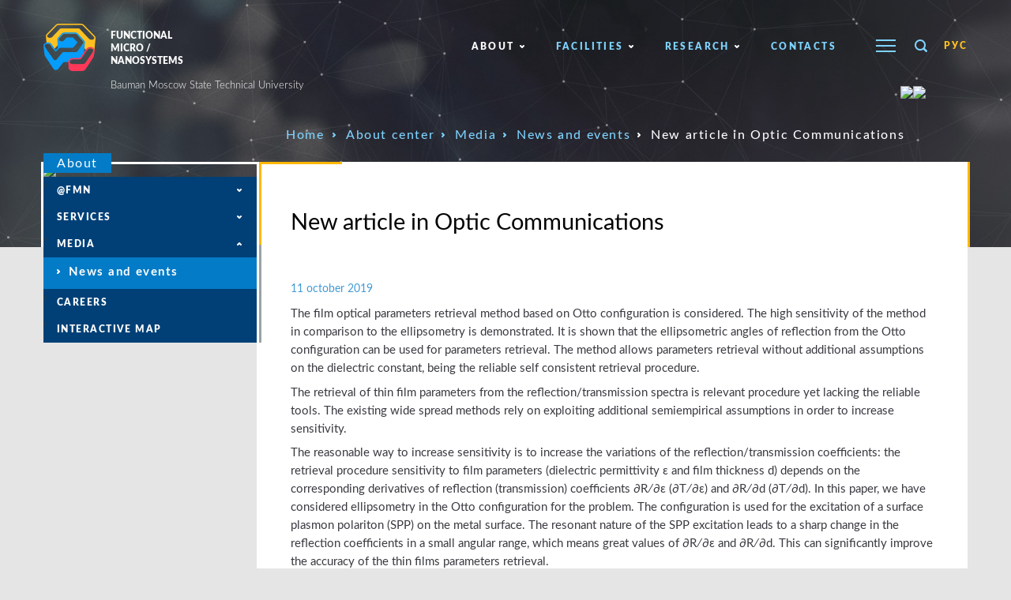

--- FILE ---
content_type: text/html; charset=UTF-8
request_url: http://backend.fmn.bmstu.ru/en/about/media/news_and_events/detail_novaya-statya-v-optics-communications/
body_size: 7382
content:
<!DOCTYPE html>
<!--[if lt IE 8]> <html class="ie ie7 lte9 lte8 lte7" lang="en"> <![endif]-->
<!--[if IE 8]> <html class="ie ie8 lte9 lte8" lang="en"> <![endif]-->
<!--[if IE 9]> <html class="ie ie9 lte9" lang="en"> <![endif]-->
<!--[if gt IE 9]> <html lang="en"> <![endif]-->
<!--[if !IE]><!--> <html lang="en"> <!--<![endif]-->
<head>

	<title>New article in Optic Communications </title>
	<meta name="viewport" content="width=1280" />
	<meta charset="utf-8" />

	<link rel="apple-touch-icon" sizes="57x57" href="/favicons/apple-touch-icon-57x57.png">
	<link rel="apple-touch-icon" sizes="60x60" href="/favicons/apple-touch-icon-60x60.png">
	<link rel="apple-touch-icon" sizes="72x72" href="/favicons/apple-touch-icon-72x72.png">
	<link rel="apple-touch-icon" sizes="76x76" href="/favicons/apple-touch-icon-76x76.png">
	<link rel="apple-touch-icon" sizes="114x114" href="/favicons/apple-touch-icon-114x114.png">
	<link rel="apple-touch-icon" sizes="120x120" href="/favicons/apple-touch-icon-120x120.png">
	<link rel="apple-touch-icon" sizes="144x144" href="/favicons/apple-touch-icon-144x144.png">
	<link rel="apple-touch-icon" sizes="152x152" href="/favicons/apple-touch-icon-152x152.png">
	<link rel="apple-touch-icon" sizes="180x180" href="/favicons/apple-touch-icon-180x180.png">
	<link rel="icon" type="image/png" href="/favicons/favicon-32x32.png" sizes="32x32">
	<link rel="icon" type="image/png" href="/favicons/android-chrome-192x192.png" sizes="192x192">
	<link rel="icon" type="image/png" href="/favicons/favicon-96x96.png" sizes="96x96">
	<link rel="icon" type="image/png" href="/favicons/favicon-16x16.png" sizes="16x16">
	<link rel="manifest" href="/favicons/manifest.json">
	<link rel="shortcut icon" href="/favicons/favicon.ico">
	<meta name="msapplication-TileColor" content="#2d89ef">
	<meta name="msapplication-TileImage" content="/favicons/mstile-144x144.png">
	<meta name="msapplication-config" content="/favicons/browserconfig.xml">
	<meta name="theme-color" content="#ffffff">

	<meta property="og:image" content="http://backend.fmn.bmstu.ru:80/upload/iblock/1d1/the-retrieval-of-a-thin-silver-film-dielectric-constant.jpg" /><meta property="og:title" content="New article in Optic Communications " /><meta property="og:description" content="“The retrieval of a thin silver film dielectric constant by resonant approach”. " /><meta property="og:type" content="website" /><meta property="og:url" content="http://backend.fmn.bmstu.ru:80/en/about/media/news_and_events/detail_novaya-statya-v-optics-communications/" />
	<meta http-equiv="Content-Type" content="text/html; charset=UTF-8" />
<meta name="robots" content="index, follow" />
<link href="/bitrix/js/main/core/css/core.css?14962205973962" type="text/css"  rel="stylesheet" />
<link href="/bitrix/panel/main/popup.css?149622060422839" type="text/css"  data-template-style="true"  rel="stylesheet" />
<link href="/local/templates/fmn/styles.css?166922031311750" type="text/css"  data-template-style="true"  rel="stylesheet" />
<link href="/local/templates/fmn/template_styles.css?1656341291112362" type="text/css"  data-template-style="true"  rel="stylesheet" />
<script type="text/javascript">if(!window.BX)window.BX={message:function(mess){if(typeof mess=='object') for(var i in mess) BX.message[i]=mess[i]; return true;}};</script>
<script type="text/javascript">(window.BX||top.BX).message({'JS_CORE_LOADING':'Loading...','JS_CORE_WINDOW_CLOSE':'Close','JS_CORE_WINDOW_EXPAND':'Expand','JS_CORE_WINDOW_NARROW':'Restore','JS_CORE_WINDOW_SAVE':'Save','JS_CORE_WINDOW_CANCEL':'Cancel','JS_CORE_H':'h','JS_CORE_M':'m','JS_CORE_S':'s','JS_CORE_NO_DATA':'- No data -','JSADM_AI_HIDE_EXTRA':'Hide extra items','JSADM_AI_ALL_NOTIF':'All notifications','JSADM_AUTH_REQ':'Authentication is required!','JS_CORE_WINDOW_AUTH':'Log In','JS_CORE_IMAGE_FULL':'Full size'});</script>
<script type="text/javascript">(window.BX||top.BX).message({'LANGUAGE_ID':'en','FORMAT_DATE':'DD.MM.YYYY','FORMAT_DATETIME':'DD.MM.YYYY HH:MI:SS','COOKIE_PREFIX':'BITRIX_SM','SERVER_TZ_OFFSET':'10800','SITE_ID':'s1','USER_ID':'','SERVER_TIME':'1769063888','USER_TZ_OFFSET':'0','USER_TZ_AUTO':'Y','bitrix_sessid':'b4ca123b0ee03f85f28286ff2df1b92d'});</script>


<script type="text/javascript" src="/bitrix/js/main/core/core.js?1496220597101741"></script>
<script type="text/javascript" src="/bitrix/js/main/core/core_db.js?149622059710954"></script>
<script type="text/javascript" src="/bitrix/js/main/core/core_ajax.js?149622059735430"></script>
<script type="text/javascript" src="/bitrix/js/main/json/json2.min.js?14962205963467"></script>
<script type="text/javascript" src="/bitrix/js/main/core/core_ls.js?149622059710330"></script>
<script type="text/javascript" src="/bitrix/js/main/core/core_fx.js?149622059616537"></script>
<script type="text/javascript" src="/bitrix/js/main/core/core_frame_cache.js?149622059714187"></script>
<script type="text/javascript" src="/bitrix/js/main/session.js?14962205963641"></script>
<script type="text/javascript" src="/bitrix/js/main/core/core_window.js?149622059796525"></script>
<!--[if lt IE 9]><script src="http://html5shiv.googlecode.com/svn/trunk/html5.js"></script><![endif]-->

	<!--[if IE]>
		<link rel="stylesheet" type="text/css" href="/local/templates/fmn/css/styles-ie.css"/>
	<![endif]-->



<script type="text/javascript" src="/local/templates/fmn/js/lib/jquery-1.10.1.min.js?153865723093063"></script>
<script type="text/javascript" src="/local/templates/fmn/js/lib/plugins.js?1538657230118014"></script>
<script type="text/javascript" src="/local/templates/fmn/js/lib/jquery.easydropdown.js?153865722912626"></script>
<script type="text/javascript" src="/local/templates/fmn/js/lib/jquery.maskedinput.min.js?15386572294274"></script>
<script type="text/javascript" src="/local/templates/fmn/js/lib/jquery.panzoom.js?153865722936916"></script>
<script type="text/javascript" src="/local/templates/fmn/js/lib/jcarousellite.min.js?15386572307690"></script>
<script type="text/javascript" src="/local/templates/fmn/js/lib/jquery.nouislider.min.js?153865723011729"></script>
<script type="text/javascript" src="/local/templates/fmn/js/common.js?153865722935402"></script>
<script type="text/javascript">
bxSession.Expand(1440, 'b4ca123b0ee03f85f28286ff2df1b92d', false, '85cd30c7ecb6bf11de99bf3ea5e027b3');
</script>





<!-- Yandex.Metrika counter --> <script type="text/javascript" > (function (d, w, c) { (w[c] = w[c] || []).push(function() { try { w.yaCounter46329108 = new Ya.Metrika({ id:46329108, clickmap:true, trackLinks:true, accurateTrackBounce:true, webvisor:true }); } catch(e) { } }); var n = d.getElementsByTagName("script")[0], s = d.createElement("script"), f = function () { n.parentNode.insertBefore(s, n); }; s.type = "text/javascript"; s.async = true; s.src = "https://mc.yandex.ru/metrika/watch.js"; if (w.opera == "[object Opera]") { d.addEventListener("DOMContentLoaded", f, false); } else { f(); } })(document, window, "yandex_metrika_callbacks"); </script> <noscript><div><img src="https://mc.yandex.ru/watch/46329108" style="position:absolute; left:-9999px;" alt="" /></div></noscript> <!-- /Yandex.Metrika counter -->



</head>

<body class="">
		<div class="main_page_wrapper">

					<div class="background_holder">
				<img src="/local/templates/fmn/i/top_bg_inner.jpg" alt=""/>
			</div>
		
		<header class="header lightblue" id="header">
			<div class="wrapper">
									<a href="/en/" class="logo">
						<img src="/local/templates/fmn/i/logo_sign.png" alt=""/>
						FUNCTIONAL <br/>MICRO / <br/>NANOSYSTEMS <br/>
						<span class="mgtu">Bauman Moscow State Technical University</span>
					</a>
								<div class="controls">
					<div class="menu_link has_submenu">
						<div class="submenu">
							<div class="submenu_container js_nicescroll">
								

<ul class="level2">
	
	<li class="level2 ">
		<a href="/en/careers/">Careers</a>
		
	
	
	<li class="level2 ">
		<a href="/en/for_staff/">For FMN staff</a>
		
	


</ul>
							</div>
						</div>
					</div>
					<div class="search_link js_show_popup_content" data-popup="search_popup"></div>
											<a href="/about/media/news_and_events/detail_novaya-statya-v-optics-communications/" class="lang">РУС</a>
					<br /> 
<a href="https://vk.com/fmnlab/" target="_blank"> <img src="/upload/medialibrary/911/vk.png" style="margin-left: 40px; width:43px;"> </a>
     
<a href="https://t.me/fmnlab/" target="_blank"> <img src="/upload/medialibrary/35e/4_1.png" style="width:43px;"> </a>



				</div>
				

<ul class="menu">
	
				<li class="level1 has_submenu  active">
				<a href="/en/about/">About</a>
									<div class="submenu">
						<div class="submenu_container js_nicescroll">
										<ul class="level2">

	
	
	
				<li class="level2  ">
				<a href="/en/about/fmn/">@FMN</a>
										<ul class="level3">

	
	
	
	
						<li class="level3 ">
					<a href="/en/about/fmn/mission/">Misson</a>
				</li>
				
	
	
	
	
						<li class="level3 ">
					<a href="/en/about/fmn/history/">History</a>
				</li>
				
	
	
	
	
						<li class="level3 ">
					<a href="/en/about/fmn/profile/">Profile departments</a>
				</li>
				
	
	
	
	
						<li class="level3 ">
					<a href="/en/about/fmn/partners/">Partners</a>
				</li>
				
	
	
			</ul></li>	
				<li class="level2  ">
				<a href="/en/about/services/">Services</a>
										<ul class="level3">

	
	
	
	
						<li class="level3 ">
					<a href="/en/about/services/vypolnenie-nir-i-okr/">Выполнение НИР и ОКР</a>
				</li>
				
	
	
	
	
						<li class="level3 ">
					<a href="/en/about/services/services-nots-fmns/">Услуги НОЦ ФМНС</a>
				</li>
				
	
	
	
	
						<li class="level3 ">
					<a href="/en/about/services/obrazovanie-i-povyshenie-kvalifikatsii/">Образование и повышение квалификации</a>
				</li>
				
	
	
			</ul></li>	
				<li class="level2   active">
				<a href="/en/about/media/">Media</a>
										<ul class="level3">

	
	
	
	
						<li class="level3  active">
					<a href="/en/about/media/news_and_events/">News and events</a>
				</li>
				
	
	
			</ul></li>	
	
						<li class="level2 ">
					<a href="/en/careers/">Careers</a>
				</li>
				
	
	
	
	
						<li class="level2 ">
					<a href="/en/about/map/">Interactive map</a>
				</li>
				
	
	
			</ul></li>	
				<li class="level1 has_submenu ">
				<a href="/en/technology/">Facilities</a>
									<div class="submenu">
						<div class="submenu_container js_nicescroll">
										<ul class="level2">

	
	
	
				<li class="level2  ">
				<a href="/en/technology/equipment/">Research Capabilities</a>
										<ul class="level3">

	
	
	
	
						<li class="level3 ">
					<a href="/en/technology/equipment/lithography/">Lithography</a>
				</li>
				
	
	
	
	
						<li class="level3 ">
					<a href="/en/technology/equipment/dry-etching/">Dry etching</a>
				</li>
				
	
	
	
	
						<li class="level3 ">
					<a href="/en/technology/equipment/vacuum-deposition/">Vacuum deposition</a>
				</li>
				
	
	
	
	
						<li class="level3 ">
					<a href="/en/technology/equipment/liquid-treatment/">Liquid treatment</a>
				</li>
				
	
	
	
	
						<li class="level3 ">
					<a href="/en/technology/equipment/metrology/">Metrology</a>
				</li>
				
	
	
	
	
						<li class="level3 ">
					<a href="/en/technology/equipment/thermal-processes/">Thermal processes</a>
				</li>
				
	
	
	
	
						<li class="level3 ">
					<a href="/en/technology/equipment/sample-preparation/">Sample preparation and assembly</a>
				</li>
				
	
	
			</ul></li>	
				<li class="level2  ">
				<a href="/en/technology/infrastructure/">Infrastructure</a>
										<ul class="level3">

	
	
	
	
						<li class="level3 ">
					<a href="/en/technology/infrastructure/vozdukhopodgotovka/">Air preparation </a>
				</li>
				
	
	
	
	
						<li class="level3 ">
					<a href="/en/technology/infrastructure/vibrozashchita/">Vibrodefence precision equipment</a>
				</li>
				
	
	
	
	
						<li class="level3 ">
					<a href="/en/technology/infrastructure/special-gases/">Special Gases</a>
				</li>
				
	
	
	
	
						<li class="level3 ">
					<a href="/en/technology/infrastructure/ultrachistaya-voda/">Ultrapure water</a>
				</li>
				
	
	
			</ul></li>	
	
						<li class="level2 ">
					<a href="/en/technology/cad/">CAD</a>
				</li>
				
	
	
			</ul></li>	
				<li class="level1 has_submenu ">
				<a href="/en/research/">Research</a>
									<div class="submenu">
						<div class="submenu_container js_nicescroll">
										<ul class="level2">

	
	
	
				<li class="level2  ">
				<a href="/en/research/directions/">Research</a>
										<ul class="level3">

	
	
	
	
						<li class="level3 ">
					<a href="/en/research/directions/Nanophotonics/">Nanophotonics and optics</a>
				</li>
				
	
	
	
	
				
	
	
	
	
						<li class="level3 ">
					<a href="/en/research/directions/Bionanotechnology/">Bionanotechnology</a>
				</li>
				
	
	
	
	
						<li class="level3 ">
					<a href="/en/research/directions/mems/">MEMS/NEMS/MOEMS</a>
				</li>
				
	
	
	
	
						<li class="level3 ">
					<a href="/en/research/directions/Energy/">Alternative energy</a>
				</li>
				
	
	
			</ul></li>	
				<li class="level2  ">
				<a href="/en/research/results/">Results</a>
										<ul class="level3">

	
	
	
	
						<li class="level3 ">
					<a href="/en/research/results/projects/">Main projects</a>
				</li>
				
	
	
	
	
						<li class="level3 ">
					<a href="/en/research/results/publications/">Publications</a>
				</li>
				
	
	
			</ul></li></ul></li>	
	
						<li class="level1 ">
					<a href="/en/contacts/">Contacts</a>
				</li>
				
	
	


</ul>
			</div>
		</header>
		<div class="search_popup popup" id="search_popup">
			<a href="javascript:void(0);" class="close"></a>

			<form action="/en/search/index.php" class="search_form js_form_check_required">
	<input type="text" name="q" value="" placeholder="Sitesearch" class="js_form_required" />
	<input name="s" type="submit" value="Search" />
</form>		</div>
		<div class="popup_shadow"></div>

		<div class="wrapper main_wrapper">


							<ul class="breadcrumbs lightblue"><li><a href="/en/">Home</a> </li><li><a href="/en/about/" title="About center">About center</a></li> <li><a href="/en/about/media/" title="Media">Media</a></li> <li><a href="/en/about/media/news_and_events/" title="News and events">News and events</a></li> <li class="active">New article in Optic Communications </li> </ul>			
							<div class="content_block yellow ">
											<div class="left_menu">
	<div class="img_holder  ">
		<img src="/upload/medialibrary/40c/about_fmn.jpg" alt="About"/>		<div class="title">About</div>
	</div>

	<ul class="menu_items js_left_menu_init">
		
			<li class="menu_item ">
			<a href="/en/about/fmn/" class="link" id1="0">@FMN</a>
							<a class="show_submenu" href="javascript:void(0);"></a>
				<ul class="submenu" >
				
	
	
			<li class="submenu_item ">
			<a href="/en/about/fmn/mission/" class="link" id1="0">Misson</a>
				
	
	
			<li class="submenu_item ">
			<a href="/en/about/fmn/history/" class="link" id1="1">History</a>
				
	
	
			<li class="submenu_item ">
			<a href="/en/about/fmn/profile/" class="link" id1="2">Profile departments</a>
				
	
	
			<li class="submenu_item ">
			<a href="/en/about/fmn/partners/" class="link" id1="3">Partners</a>
				
	
			</ul></li>	
			<li class="menu_item ">
			<a href="/en/about/services/" class="link" id1="1">Services</a>
							<a class="show_submenu" href="javascript:void(0);"></a>
				<ul class="submenu" >
				
	
	
			<li class="submenu_item ">
			<a href="/en/about/services/vypolnenie-nir-i-okr/" class="link" id1="0">Выполнение НИР и ОКР</a>
				
	
	
			<li class="submenu_item ">
			<a href="/en/about/services/services-nots-fmns/" class="link" id1="1">Услуги НОЦ ФМНС</a>
				
	
	
			<li class="submenu_item ">
			<a href="/en/about/services/obrazovanie-i-povyshenie-kvalifikatsii/" class="link" id1="2">Образование и повышение квалификации</a>
				
	
			</ul></li>	
			<li class="menu_item  active">
			<a href="/en/about/media/" class="link" id1="2">Media</a>
							<a class="show_submenu" href="javascript:void(0);"></a>
				<ul class="submenu" style="display: block;">
				
	
	
			<li class="submenu_item  active">
			<a href="/en/about/media/news_and_events/" class="link" id1="0">News and events</a>
				
	
			</ul></li>	
			<li class="menu_item ">
			<a href="/en/careers/" class="link" id1="3">Careers</a>
				
	
	
			<li class="menu_item ">
			<a href="/en/about/map/" class="link" id1="4">Interactive map</a>
				
	

			</ul></li>	
	</ul>
</div>
																<div class="content">
																					<h1 class="h1 lines_holder">New article in Optic Communications </h1>
																
<div class="news__page">
		<div class="news__date">11 october 2019 </div>
	<div class="news__text">
		
<p>The film optical parameters retrieval method based on Otto configuration is considered. The high sensitivity of the method in comparison to the ellipsometry is demonstrated. It is shown that the ellipsometric angles of reflection from the Otto configuration can be used for parameters retrieval. The method allows parameters retrieval without additional assumptions on the dielectric constant, being the reliable self consistent retrieval procedure.</p>
 
<p>The retrieval of thin film parameters from the reflection/transmission spectra is relevant procedure yet lacking the reliable tools. The existing wide spread methods rely on exploiting additional semiempirical assumptions in order to increase sensitivity.</p>
 
<p>The reasonable way to increase sensitivity is to increase the variations of the reflection/transmission coefficients: the retrieval procedure sensitivity to film parameters (dielectric permittivity &epsilon; and film thickness d) depends on the corresponding derivatives of reflection (transmission) coefficients &part;R∕∂ε (∂T∕∂ε) and ∂R∕∂d (∂T∕∂d). In this paper, we have considered ellipsometry in the Otto configuration for the problem. The configuration is used for the excitation of a surface plasmon polariton (SPP) on the metal surface. The resonant nature of the SPP excitation leads to a sharp change in the reflection coefficients in a small angular range, which means great values of ∂R∕∂ε and ∂R∕∂d. This can significantly improve the accuracy of the thin films parameters retrieval.</p>
 
<p>Contrary to widely used ellipsometry method, the usage of the Otto configuration makes possible to unambiguously determine the thickness and complex dielectric constant of the thin film. The ellipsometric angles &Psi; and &Delta; as well as the reflection coefficient experience sharp variations with respect to film parameters changes. The high sensitivity of Ψ and Δ allows one to get rid of additional assumptions about the dielectric constant (using a specific dielectric dispersion model, Kramers&ndash;Kronig relation). Thus, the ellipsometry reliability can be significantly improved by utilizing the Otto configuration. The fact grants us with a promising technique of thin film parameters retrieval.</p>
 
<p>R.S. Puzko, A.I. Ivanov, E.S. Lotkov, I.A. Rodionov, I.A. Ryzhikov, A.V. Baryshev, A.M. Merzlikin </p>
 
<p><span style="font-style: normal; font-variant-ligatures: normal; font-variant-caps: normal; font-weight: 700; font-size: 15px; font-family: Lato, Arial, Tahoma, sans-serif;">Optics Communications 456, </span><span style="font-style: normal; font-variant-ligatures: normal; font-variant-caps: normal; font-weight: 700; font-size: 15px; font-family: Lato, Arial, Tahoma, sans-serif;">124636, </span><span style="font-style: normal; font-variant-ligatures: normal; font-variant-caps: normal; font-weight: 700; font-size: 15px; font-family: Lato, Arial, Tahoma, sans-serif;">2020 (ImF </span><span style="font-style: normal; font-variant-ligatures: normal; font-variant-caps: normal; font-weight: 400; font-size: 15px; font-family: Lato, Arial, Tahoma, sans-serif;"><span style="font-weight: 700;"><font color="#ee1d24">2.125</font>)</span></span></p>
 
<p class="MsoNormal" style="margin-bottom: 6pt; line-height: normal;"> </p>
 
<p><a href="https://www.sciencedirect.com/science/article/pii/S0030401819308600?via%3Dihub" >https://www.sciencedirect.com/science/article/pii/S0030401819308600?via%3Dihub</a></p>
 
<div style="font-style: normal; font-variant-ligatures: normal; font-variant-caps: normal; font-weight: 400; font-size: 15px; font-family: Lato, Arial, Tahoma, sans-serif; text-align: center;"><img id="bxid_441562" src="http://fmn.bmstu.ru/upload/medialibrary/73f/the-retrieval-of-a-thin-silver-film-dielectric-constant.jpg" title="The retrieval of a thin silver film dielectric constant.jpg" border="0" alt="The retrieval of a thin silver film dielectric constant.jpg" width="1000" height="596"  /></div>
 
<div> 
  <br />
 </div>
 	</div>
	
</div>									
					</div>
				</div>

				
																						<section class="white_section blue">
					<a href="/en/about/media/news_and_events/" class="white_section_heading">All news</a>
				<div class="eventsfmn js_align_all_lines_subelements" data-elements=".title,.date,.text_holder">
							<article class="item" id="bx_3218110189_991">
					<a href="/en/about/media/news_and_events/detail_pervyy-poshel-zaklyuchen-kontrakt-na-postavku-kriostata-subkelvinovykh-temperatur-yurta-razrabotki-b/" class="item_link">
						<div class="img_holder">
							<img src="/upload/resize_cache/iblock/dcd/360_0_2/img_4016-_low.jpg" alt=""/>
							                                                        						</div>
                                                						<div class="title_fmn">The first contract for the delivery of the YURTA sub-Kelvin cryostat developed by Bauman Design has been signed</div>
					</a>
											
						<div class="text_holder_fmn">
							 The first customer is one of Russia’s leading corporations  <!-- <div align="right"> <a href="/en/about/media/news_and_events/detail_pervyy-poshel-zaklyuchen-kontrakt-na-postavku-kriostata-subkelvinovykh-temperatur-yurta-razrabotki-b/" class="link link_with_hexagon"></a> </div> -->
						</div>
									</article>
							</article>
							<article class="item" id="bx_3218110189_989">
					<a href="/en/about/media/news_and_events/detail_komanda-nots-fmn-prinyala-uchastie-v-asia-communications-and-photonics-conference-2025-/" class="item_link">
						<div class="img_holder">
							<img src="/upload/resize_cache/iblock/2b6/360_0_2/cover.jpg" alt=""/>
							                                                        						</div>
                                                						<div class="title_fmn">FMN Lab participated in the ACP 2025 forum.</div>
					</a>
											
						<div class="text_holder_fmn">
							 ACP 2025 is Asia's largest forum dedicated to research in photonics and optics  <!-- <div align="right"> <a href="/en/about/media/news_and_events/detail_komanda-nots-fmn-prinyala-uchastie-v-asia-communications-and-photonics-conference-2025-/" class="link link_with_hexagon"></a> </div> -->
						</div>
									</article>
							</article>
							<article class="item" id="bx_3218110189_988">
					<a href="/en/about/media/news_and_events/detail_laureatami-nobelevskoy-premii-po-fizike-2025-goda-stali-dzhon-klark-mishel-devore-i-dzhon-martinis-z/" class="item_link">
						<div class="img_holder">
							<img src="/upload/resize_cache/iblock/aed/360_0_2/590.png" alt=""/>
							                                                        						</div>
                                                						<div class="title_fmn">Нобелевская премия по физике 2025 года присуждена за достижения в квантовой механике</div>
					</a>
											
						<div class="text_holder_fmn">
							 Комментарий Ильи Родионова о важнейшем событии для сверхпроводниковых квантовых вычислений   <!-- <div align="right"> <a href="/en/about/media/news_and_events/detail_laureatami-nobelevskoy-premii-po-fizike-2025-goda-stali-dzhon-klark-mishel-devore-i-dzhon-martinis-z/" class="link link_with_hexagon"></a> </div> -->
						</div>
									</article>
							</article>
					</div>
			</section>
							
			<div class="to_top_btn js_scroll_to_this js_scroll_to_top"></div>
		</div>

		<footer class="footer" id="footer">
			<div class="wrapper">
				<div class="footer_table">
					<div class="footer_tr">
						<div class="footer_td copyright">
							<div class="logo">
								FUNCTIONAL <br/>MICRO / <br/>NANOSYSTEMS							</div>
							&copy; 2020 FMN Laboratory 
<div>All rights reserved</div>
							<div class="contacts">
								Phone: +7 (499) 263-6531 
<br />
E-mail: <a href="mailto:info@example.com" >fmn@bmstu.ru</a>							</div>
						</div>
						<div class="footer_td">
							

<ul class="menu">
	
	<li class="  ">
		<a href="/en/careers/">Careers</a>
		
	
	
	<li class="  ">
		<a href="/en/for_staff/">For FMN staff</a>
		
	
	
	<li class="  ">
		<a href="/en/contacts/#feedback_form">Feedback</a>
		
	
	
	<li class="  ">
		<a href="/en/about/media/news_and_events/rss/">RSS</a>
		
	


</ul>
							<div class="text">
								FNM Laboratory implements the state policy on the development of the nanotechnology industry through co-investment in nanotechnology projects with substantial economic potential or social benefit							</div>
						</div>
						<div class="footer_td">
<!--

<a href="https://www..com/FMNLab/" target="_blank"> <img src="/upload/medialibrary/a34/fmn.png" style="width:60px;"> </a>
 
<a href="https://www..com/fmnlab/" target="_blank"> <img src="/upload/medialibrary/87b/fmn.png" style="width:60px;"> </a>
<br /> <br />


<a href="https://www..com/FMNLab/" target="_blank"> <img src="/upload/medialibrary/e15/fmn.png" style="width:60px;"> </a>
 
<a href="https://www..com/fmnlab/" target="_blank"> <img src="/upload/medialibrary/1c2/fmn.png" style="width:60px;"> </a>
<br /> <br />



<a href="https://www..com/FMNLab/" target="_blank"> <img src="/upload/medialibrary/f5f/fmn.png"> </a>
    
<a href="https://www..com/fmnlab/" target="_blank"> <img src="/upload/medialibrary/2be/fmn.png"> </a>
<br /> <br />

-->


							<a class="nologo" href="http://www.nologostudio.ru/" target="_blank">Developed: <br/>nologostudio.ru</a>

						</div>
                                              
					</div>
				</div>
				<div class="footer_table">
					<div class="footer_tr">
						<div class="footer_td">
							<div class="mgtu">Bauman Moscow State Technical University</div>
						</div>
						<div class="footer_td"></div>
						<div class="footer_td">
							<div class="mgtu  mgtu__fgup"></div>
						</div>
					</div>
				</div>
			</div>
		</footer>
	</div>

</body>
</html>


--- FILE ---
content_type: text/css
request_url: http://backend.fmn.bmstu.ru/local/templates/fmn/styles.css?166922031311750
body_size: 2697
content:
/**
 * Не вносите изменения в этот файл!!! Файл генерируется автоматически на основе одноименного файла .less.
 * Все изменения вносить исключительно в .less-файл!!!
 * Don't change this file!!! File was generated automatically from .less file with the same name.
 * All changes shall be made using .less file ONLY!!!
 **/
@font-face {
	font-family:'Lato';
	src:url('./fonts/lato-thin.eot');
	src:local('Fake Font FakeFont Fake'), url('./fonts/lato-thin.eot?#iefix') format('embedded-opentype'), url('./fonts/lato-thin.woff') format('woff'), url('./fonts/lato-thin.ttf') format('truetype');
	font-weight:200;
	font-style:normal;
}
@font-face {
	font-family:'Lato';
	src:url('./fonts/lato-light.eot');
	src:local('Fake Font FakeFont Fake'), url('./fonts/lato-light.eot?#iefix') format('embedded-opentype'), url('./fonts/lato-light.woff') format('woff'), url('./fonts/lato-light.ttf') format('truetype');
	font-weight:300;
	font-style:normal;
}
@font-face {
	font-family:'Lato';
	src:url('./fonts/lato-regular.eot');
	src:local('Fake Font FakeFont Fake'), url('./fonts/lato-regular.eot?#iefix') format('embedded-opentype'), url('./fonts/lato-regular.woff') format('woff'), url('./fonts/lato-regular.ttf') format('truetype');
	font-weight:400;
	font-style:normal;
}
@font-face {
	font-family:'Lato';
	src:url('./fonts/lato-medium.eot');
	src:local('Fake Font FakeFont Fake'), url('./fonts/lato-medium.eot?#iefix') format('embedded-opentype'), url('./fonts/lato-medium.woff') format('woff'), url('./fonts/lato-medium.ttf') format('truetype');
	font-weight:500;
	font-style:normal;
}
@font-face {
	font-family:'Lato';
	src:url('./fonts/lato-semibold.eot');
	src:local('Fake Font FakeFont Fake'), url('./fonts/lato-semibold.eot?#iefix') format('embedded-opentype'), url('./fonts/lato-semibold.woff') format('woff'), url('./fonts/lato-semibold.ttf') format('truetype');
	font-weight:600;
	font-style:normal;
}
@font-face {
	font-family:'Lato';
	src:url('./fonts/lato-bold.eot');
	src:local('Fake Font FakeFont Fake'), url('./fonts/lato-bold.eot?#iefix') format('embedded-opentype'), url('./fonts/lato-bold.woff') format('woff'), url('./fonts/lato-bold.ttf') format('truetype');
	font-weight:700;
	font-style:normal;
}
@font-face {
	font-family:'Lato';
	src:url('./fonts/lato-heavy.eot');
	src:local('Fake Font FakeFont Fake'), url('./fonts/lato-heavy.eot?#iefix') format('embedded-opentype'), url('./fonts/lato-heavy.woff') format('woff'), url('./fonts/lato-heavy.ttf') format('truetype');
	font-weight:800;
	font-style:normal;
}
@font-face {
	font-family:'Lato';
	src:url('./fonts/lato-black.eot');
	src:local('Fake Font FakeFont Fake'), url('./fonts/lato-black.eot?#iefix') format('embedded-opentype'), url('./fonts/lato-black.woff') format('woff'), url('./fonts/lato-black.ttf') format('truetype');
	font-weight:900;
	font-style:normal;
}
@font-face {
	font-family:'Lato';
	src:url('./fonts/lato-thinitalic.eot');
	src:local('Fake Font FakeFont Fake'), url('./fonts/lato-thinitalic.eot?#iefix') format('embedded-opentype'), url('./fonts/lato-thinitalic.woff') format('woff'), url('./fonts/lato-thinitalic.ttf') format('truetype');
	font-weight:200;
	font-style:italic;
}
@font-face {
	font-family:'Lato';
	src:url('./fonts/lato-lightitalic.eot');
	src:local('Fake Font FakeFont Fake'), url('./fonts/lato-lightitalic.eot?#iefix') format('embedded-opentype'), url('./fonts/lato-lightitalic.woff') format('woff'), url('./fonts/lato-lightitalic.ttf') format('truetype');
	font-weight:300;
	font-style:italic;
}
@font-face {
	font-family:'Lato';
	src:url('./fonts/lato-italic.eot');
	src:local('Fake Font FakeFont Fake'), url('./fonts/lato-italic.eot?#iefix') format('embedded-opentype'), url('./fonts/lato-italic.woff') format('woff'), url('./fonts/lato-italic.ttf') format('truetype');
	font-weight:400;
	font-style:italic;
}
@font-face {
	font-family:'Lato';
	src:url('./fonts/lato-mediumitalic.eot');
	src:local('Fake Font FakeFont Fake'), url('./fonts/lato-mediumitalic.eot?#iefix') format('embedded-opentype'), url('./fonts/lato-mediumitalic.woff') format('woff'), url('./fonts/lato-mediumitalic.ttf') format('truetype');
	font-weight:500;
	font-style:italic;
}
@font-face {
	font-family:'Lato';
	src:url('./fonts/lato-semibolditalic.eot');
	src:local('Fake Font FakeFont Fake'), url('./fonts/lato-semibolditalic.eot?#iefix') format('embedded-opentype'), url('./fonts/lato-semibolditalic.woff') format('woff'), url('./fonts/lato-semibolditalic.ttf') format('truetype');
	font-weight:600;
	font-style:italic;
}
@font-face {
	font-family:'Lato';
	src:url('./fonts/lato-bolditalic.eot');
	src:local('Fake Font FakeFont Fake'), url('./fonts/lato-bolditalic.eot?#iefix') format('embedded-opentype'), url('./fonts/lato-bolditalic.woff') format('woff'), url('./fonts/lato-bolditalic.ttf') format('truetype');
	font-weight:700;
	font-style:italic;
}
@font-face {
	font-family:'Lato';
	src:url('./fonts/lato-heavyitalic.eot');
	src:local('Fake Font FakeFont Fake'), url('./fonts/lato-heavyitalic.eot?#iefix') format('embedded-opentype'), url('./fonts/lato-heavyitalic.woff') format('woff'), url('./fonts/lato-heavyitalic.ttf') format('truetype');
	font-weight:800;
	font-style:italic;
}
@font-face {
	font-family:'Lato';
	src:url('./fonts/lato-blackitalic.eot');
	src:local('Fake Font FakeFont Fake'), url('./fonts/lato-blackitalic.eot?#iefix') format('embedded-opentype'), url('./fonts/lato-blackitalic.woff') format('woff'), url('./fonts/lato-blackitalic.ttf') format('truetype');
	font-weight:900;
	font-style:italic;
}
@font-face {
	font-family:'Lato';
	src:url('./fonts/lato-hairline.eot');
	src:local('Fake Font FakeFont Fake'), url('./fonts/lato-hairline.eot?#iefix') format('embedded-opentype'), url('./fonts/lato-hairline.woff') format('woff'), url('./fonts/lato-hairline.ttf') format('truetype');
	font-weight:100;
	font-style:normal;
}
@font-face {
	font-family:'Lato';
	src:url('./fonts/lato-hairlineitalic.eot');
	src:local('Fake Font FakeFont Fake'), url('./fonts/lato-hairlineitalic.eot?#iefix') format('embedded-opentype'), url('./fonts/lato-hairlineitalic.woff') format('woff'), url('./fonts/lato-hairlineitalic.ttf') format('truetype');
	font-weight:100;
	font-style:italic;
}
html, body, div, span, applet, object, iframe, h1, h2, h3, h4, h5, h6, p, blockquote, pre, a, abbr, acronym, address, big, cite, code, del, dfn, em, img, ins, kbd, q, s, samp, small, strike, strong, tt, var, b, u, i, center, dl, dt, dd, ol, ul, li, fieldset, form, label, legend, table, caption, tbody, tfoot, thead, tr, th, td, article, aside, canvas, details, embed, figure, figcaption, footer, header, hgroup, menu, nav, output, ruby, section, summary, time, mark, audio, video {
	margin:0;
	padding:0;
	border:0;
	font-size:100%;
	font:inherit;
	vertical-align:baseline;
	outline:0;
}
article, aside, details, figcaption, figure, footer, header, hgroup, menu, nav, section { display:block; }
html { height:100%; scroll-padding-top: 12em;}
html {
	-ms-box-sizing:border-box;
	-moz-box-sizing:border-box;
	-webkit-box-sizing:border-box;
	box-sizing:border-box;
}
*, *:before, *:after {
	-ms-box-sizing:inherit;
	-moz-box-sizing:inherit;
	-webkit-box-sizing:inherit;
	box-sizing:inherit;
}
body {
	font-size:15px;
	line-height:23px;
	font-family:Lato, Arial, Tahoma, sans-serif;
	font-weight:400;
	font-style:normal;
	background:#e5e5e5;
	color:#030303;
	width:100%;
	height:100%;
}
ol, ul { list-style:none; }
blockquote, q { quotes:none; }
table {
	border-collapse:collapse;
	border-spacing:0;
}
article, aside, details, figcaption, figure, footer, header, hgroup, main, nav, section, summary { display:block; }
*::selection {
	background:#047bc6;
	color:white;
}
*::-moz-selection {
	background:#047bc6;
	color:white;
}
.h1 {
	font-size:29px;
	line-height:120%;
	padding:0 40px;
	margin:41px 0 16px 0;
}
.h3 {
	font-weight:900;
	font-style:normal;
	font-size:16px;
	margin-bottom:23px;
}
.download_links { margin-bottom:20px; }
.download_links a.download_link { color:#3d474d; }
.download_link {
	display:inline-block;
	font-weight:400;
	font-style:normal;
	font-size:13px;
	color:#3d474d;
	margin:0 30px 20px 0;
}
.download_link .size { color:#737b80; }
.download_link:before {
	content:"\0000a0";
	display:inline-block;
	background:url("./i/sprite.png?v=03042016") no-repeat;
	background-position:-251px -519px;
	width:16px;
	height:20px;
	vertical-align:middle;
	margin-right:10px;
	-moz-transition-duration:0.15s;
	-webkit-transition-duration:0.15s;
	-o-transition-duration:0.15s;
	transition-duration:0.15s;
}
h2 {
	margin-bottom:13px;
	font-weight:900;
	font-style:normal;
	font-size:16px;
	color:#393a40;
}
h4 {
	margin-bottom:10px;
	font-weight:700;
	font-style:normal;
	font-size:15px;
	color:#393a40;
}
a {
	text-decoration:none;
	color:#047bc6;
	-moz-transition-duration:0.15s;
	-webkit-transition-duration:0.15s;
	-o-transition-duration:0.15s;
	transition-duration:0.15s;
}
p { margin-bottom: 0.5em; }
p:last-child { margin-bottom:0; }
b { font-weight:700; }
i {
	font-weight:400;
	font-style:italic;
	font-size:15px;
	color:#393a40;
}
td + td { padding-left:30px; }
ul { counter-reset:ordered-list1; }
ul li {
	position:relative;
	padding-left:16px;
}
ul li:before {
	content:'';
	position:absolute;
	top:8px;
	left:0;
	background:url("./i/sprite.png?v=03042016") no-repeat;
	background-position:-151px -344px;
	width:4px;
	height:6px;
}
ul li ul, ul li ol { padding-left:0; }
ul ul, ul ol { padding-left:16px; }
ul ul { font-size:14px; }
ul ol {
	counter-reset:ordered-list2;
	font-size:14px;
}
ul ol li { padding-left:27px; }
ul ol li:before {
	counter-increment:ordered-list2;
	content:counter(ordered-list1) "." counter(ordered-list2);
	font-size:13px;
	color:rgba(57,58,64,0.75);
}
ol { counter-reset:ordered-list1; }
ol li {
	position:relative;
	padding-left:21px;
}
ol li:before {
	position:absolute;
	top:0;
	left:0;
	counter-increment:ordered-list1;
	content:counter(ordered-list1) ". ";
	font-weight:400;
	font-style:normal;
	color:#393a40;
}
ol li ul, ol li ol { padding-left:0; }
ol ul, ol ol { padding-left:21px; }
ol ol {
	counter-reset:ordered-list2;
	font-size:14px;
}
ol ol li { padding-left:27px; }
ol ol li:before {
	counter-increment:ordered-list2;
	content:counter(ordered-list1) "." counter(ordered-list2);
	font-size:13px;
	color:rgba(57,58,64,0.75);
}
ol ul { font-size:14px; }
.video { margin-bottom:30px; }
.content table {
	margin-bottom:33px;
	line-height:17px;
	font-size:14px;
	//font-weight:300;
	text-align:center;
	color:#393a40;
	border:1px solid #3d474d;
width:100%;
}

.content table.table100 {width:100%;}

.content table td {
	padding:0 10px;
	width:125px;
	height:41px;
	border:1px solid #e6e6e6;
	vertical-align:middle;
}
.content table thead td {
	font-size:14px;
	font-weight:400;
	color:#fff;
	background:#3d474d;
	border:1px solid #515e66;
}
.content table tbody tr:nth-child(even) { background:#f5f6f6; }
.content table tbody tr:nth-child(3n) td[rowspan="2"] { background:#f5f6f6; }
.blue-block {
	padding:24px 17px;
	margin-bottom:15px;
	line-height:20px;
	background:#047bc6;
}
.blue-block__title {
	margin-bottom:10px;
	font-size:13px;
	font-weight:900;
	letter-spacing:.1em;
	text-transform:uppercase;
	color:#fff;
}
.blue-block__title:last-child { margin-bottom:0; }
.blue-block a { color:#fff; }
.blue-block a:hover { color:#fff; }
.project__content-blocks:before, .project__content-blocks:after {
	content:" ";
	display:table;
}
.project__content-blocks:after { clear:both; }
.project__content-block {
	float:left;
	margin-left:24px;
	margin-bottom:25px;
	width:395px;
	height:262px;
}
.project__content-block:nth-child(odd) { margin-left:0; }
.project .h3 { margin-bottom:8px; }


--- FILE ---
content_type: application/javascript
request_url: http://backend.fmn.bmstu.ru/local/templates/fmn/js/common.js?153865722935402
body_size: 10830
content:
var global = {
	mobile_detect_current: "",
	nicescrollcount: 0
};

$(document).ready(function () {

	global.isIE = $("html").hasClass("lte9");

	// Global event for resize
	var onResize = function (e) {
		global.windowHeight = $(window).height();
		global.windowWidth = $(window).width();

		var maxheight = global.windowHeight - 109 - 56;
		$(".submenu_container").css("max-height", maxheight + "px");
	}
	$(window).on("resize", onResize).trigger("resize");

	// Global event for scrolling
	var onScroll = function (e) {
		global.scrollY = $(document).scrollTop();
	};
	$(window).on("scroll", onScroll).trigger("scroll");

	global.nicescrollOptions = {
		cursorcolor: "#7fd3ff",
		autohidemode: false,
		mousescrollstep: 20,
		cursorwidth: 6,
		cursorborderradius: 0,
		bouncescroll: false,
		cursorborder: 0
	};
	var nicescrollcount = 1;
	global.updateNicescroll = function (block) {
		block.parent().find(".js_nicescroll").getNiceScroll().resize();
	};

	var header_bg_active = false,
		$header = $(".header");
	$(window).on("scroll", function() {
		var shall_bg_active = global.scrollY > 0;

		if (header_bg_active != shall_bg_active) {
			header_bg_active = shall_bg_active;
			$header.toggleClass("active_bg", header_bg_active);
		}
	});

	$(document).on("click", ".js_scroll_to_this", function() {
		var scrollY = $(this).hasClass("js_scroll_to_top") ? 0 : $(this).offset().top - $(".mobile_header").innerHeight();
		if (scrollY < global.scrollY - 100) {
			if (window.scrollTo && false) {
				window.scrollTo(scrollY, 500);
			}
			$("html, body").stop().animate({ scrollTop: scrollY }, 500);
		}
	});



	// Валидация формы на JS
	global.NLSForm = {
		returnFalseValid: function (field) {
			if (!global.NLSForm.first_not_valid) {
				global.NLSForm.first_not_valid = field;
			}
			return false;
		},
		validateForm: function ($form) {
			var required = $(),
				or_logic = [],
				conditional = $();

			if ($form.hasClass("all_required")) {
				required = $(":input:not(.submit)", $form);
			} else {
				required = $(".js_form_required :input:not(.submit), .required :input:not(.submit), .js_form_required:input:not(.submit), :input:not(.submit)[required]", $form).filter(":not(.row:not(:visible) *)");
				$(".js_conditional_required", $form).each(function() {
					if ($(this).closest(".js_conditional_ignore").length) {
						return;
					}

					var targetselector = $(this).data("reqtarget") || $(this).data("target") || $(this).data("inactivetarget"),
						direction = $(this).data("reqdirection"),
						target = $(targetselector),
						inputs,
						is_input = $(this).is(":input"),
						is_checked = is_input ? $(this).is(":checked") : $(this).hasClass("active");

					inputs = target.filter(":input");
					inputs = inputs.add(target.find(":input"));
					if (is_input) {
						conditional = conditional.add(inputs);
					} else {
						target.removeClass("js_conditional_ignore");
					}

					if ((!direction && !is_checked) || (direction && is_checked)) {
						if (!is_input) {
							target.addClass("js_conditional_ignore");
							target.find(".errorfield").removeClass("errorfield");
						}
						return;
					}
					if (is_input) {
						required = required.add(inputs);
					}
				});
				$(".js_form_required_group_checkbox", $form).each(function() {
					var checkboxes = $(this).find(":checkbox");

					or_logic.push(checkboxes);
				});
				$(".js_form_required_group_input", $form).each(function() {
					var inputs = $(this).find("input[type=text],input[type=email],input[type=password]");

					or_logic.push(inputs);
				});
			}

			$(".row.field_is_ok", $form).removeClass("field_is_ok");
			var valid = global.NLSForm.validateRequired(required, conditional, or_logic);
			$(".row:not(.no_success_check):not(.errorfield):has(:input)", $form).addClass("field_is_ok");
			return valid;
		},
		validateRequired: function (required, conditional, or_logic) {
			var valid = true;

			global.NLSForm.first_not_valid = false;

			if (!conditional) {
				conditional = $();
			}
			if (!or_logic) {
				or_logic = $();
			}


			$.each(or_logic, function() {
				var localValid = false;
				this.each(function () {
					var $this = $(this);

					$this.closest(".radio").andSelf().removeClass("errorfield");
					if ($this.is(":checkbox")) {
						if ($this.is(":checked")) {
							localValid = true;
						}
					} else {
						if ($(this).val() && global.NLSForm.__otherValidations(this)) {
							localValid = true;
						}
					}
				});
				if (!localValid) {
					required = required.add(this);
				}

			});

			required.add(conditional).each(function () {
				if( $.isArray(this) && this.length > 1 ) {
				} else {
					var field = this;
					$(field).parent().andSelf().removeClass("errorfield");
					$(field).siblings(".custom-combobox").removeClass("errorfield");
				}
			});
			required.each(function () {
				var field = this;
				if ($(this).data('origin')) {
					field = $(this).data('origin');
				}
				if (!$(field).closest(".js_not_required_if_invisible:not(:visible)").length) {
					var $field = $(field),
						type = $(field).attr("type");

					if (type == "checkbox") {

						var container = $(this).closest(".radio").removeClass("errorfield");
						if (!$(this).is(":checked")) {
							$(field).addClass("errorfield");
							container.addClass("errorfield");
							valid = global.NLSForm.returnFalseValid(this);
						}

					} else if ($field.is("select") && $field.hasClass("multiple_simple")) {

						var container = $(this).closest(".jqTransformSelectWrapper").removeClass("errorfield");
						if (!container.siblings(".js_multiple_option").length) {
							$(field).addClass("errorfield");
							container.addClass("errorfield");
							valid = global.NLSForm.returnFalseValid(this);
						}

					} else {

						if ((!$(field).val() && !$(field).hasClass("js_form_required_if_not_empty")) || !global.NLSForm.__otherValidations(field)) {
							if ($(field).is("select")) {
								if ($(field).hasClass("combobox")) {
									$(field).siblings(".custom-combobox").addClass("errorfield");
								} else {
									$(field).parent().addClass("errorfield");
								}
								$(field).addClass("errorfield");
								valid = global.NLSForm.returnFalseValid(this);
							} else {
								$(field).addClass("errorfield");
								valid = global.NLSForm.returnFalseValid(this);
							}
						}

					}
				}
			});



			if (global.NLSForm.first_not_valid) {
				var offset = $(global.NLSForm.first_not_valid).offset().top,
					wOffset = $(window).scrollTop();

				if (offset && offset + 20 < wOffset) {
					$("html, body").animate({ scrollTop: offset - 60 - $(".top_menu").height() }, 300, false);
				}
			}

			return valid;
		},
		__otherValidations: function (field) {
			var valid = true;

			if (($(field).hasClass("js_form_required_if_not_empty") && $(field).val()) || !$(field).hasClass("js_form_required_if_not_empty")) {
				var isEmail = !!$(field).closest(".row.email").length || $(field).is("[type=email]") || $(field).hasClass("js_form_required_email");
				if (isEmail && !/^[a-zA-Z0-9.!#$%&'*+/=?^_`{|}~-]+@[a-zA-Z0-9-]+(?:\.[a-zA-Z0-9-]+)*$/.test($(field).val())) {
					valid = false;
				}

				var minLength = $(field).hasClass("js_form_required_minlength") && $(field).data("minlength");
				if (minLength && $(field).val().length < minLength) {
					valid = false;
				}

				var equals = $(field).hasClass("js_form_required_equals") && $(field).data("equals");
				if (equals) {
					var eqfield = $(field).closest("form").find(":input[name='" + equals + "']"),
						eqval = eqfield.val();

					if (eqval != $(field).val()) {
						valid = false;
						$(eqfield).addClass("errorfield");
					}
				}

				var validateTime = $(field).hasClass("js_form_check_time");
				if (validateTime) {
					var ranges = $(field).data("timerange").split(","),
						val = $(field).val().split(":");

					valid = false;

					if (val.length == 2) {
						var timeMinutes = parseInt(val[0], 10) * 60 + parseInt(val[1], 10);

						for (var f = 0, len = ranges.length; f < len; f++) {
							var range = ranges[f].split("-"),
								fromParts = range[0].split(":"),
								from = parseInt(fromParts[0], 10) * 60 + parseInt(fromParts[1], 10),
								toParts = range[1].split(":"),
								to = parseInt(toParts[0], 10) * 60 + parseInt(toParts[1], 10);

							if (timeMinutes <= to && timeMinutes >= from) {
								valid = true;
								break;
							}
						}
					}
				}
			}
			return valid;
		}
	};


	// AJAX-формы
	$('.js_ajax_form').ajaxForm({
		data: { ajax: "Y" },
		beforeSubmit: function(arr, $form) {
			if ($form.hasClass("js_form_check_required")) {
				// TODO IE9: необходимо откладывать проверку, чтобы корректно отработал Placeholder.js
				var valid = global.NLSForm.validateForm($form);
				if (!valid) {
					return false;
				}
			}
			$form.addClass("loading");
		},
		success: function(data, statusText, xhr, $form) {
			$form.removeClass("loading").html(data);
			global.transformBlock($form);

			var offset = $form.offset().top,
				wOffset = $(window).scrollTop();

			if (offset && offset + 20 < wOffset) {
				$("html, body").animate({ scrollTop: offset - 60 - $(".top_menu").height() }, 300, false);
			}
			$(".js_mask_tel").mask("9 ( 999 ) 999-99-99");
			$('.js_validate_on_change').on('input', function() {
				if ($(this).hasClass('errorfield')) {
					$(this).removeClass("errorfield");
					global.NLSForm.validateRequired($(this));
				}
			});
		}
	});
	$(document).on("change blur", ".errorfield :input:not(.js_validate_on_change)", function() {
		console.log('change blur');
		if ($(this).val()) {
			$(this).closest(".row").andSelf().removeClass("errorfield");
		}
	});
	$(document).on("change", ".js_validate_on_change", function() {
		$(this).removeClass("errorfield");
		global.NLSForm.validateRequired($(this));
	});
	$('.js_validate_on_change').on('input', function() {
		if ($(this).hasClass('errorfield')) {
			$(this).removeClass("errorfield");
			global.NLSForm.validateRequired($(this));
		}
	});
	$(document).on("submit", ".js_form_check_required:not(.js_ajax_form)", function() {
		// TODO IE9: необходимо откладывать проверку, чтобы корректно отработал Placeholder.js
		var valid = global.NLSForm.validateForm($(this)),
			$parent = $(this).parent();

		if (!valid) {
			$(this).parents().each(function() {
				var id = $(this).attr("id");
				if (id && id.indexOf("comp_") === 0) {
					$("#wait_" + id).remove();
					$(this).removeClass("loading");
				}
			});
			return false;
		}

	});


	// Скрипт для версткокоррекции - делает то, чего не может сделать CSS
	global.align_elements_func = function (block) {
		if (block.type == "resize") {
			block = document;
		}

		// Выравнивание колонок в строках
		var subelements = $(".js_align_all_lines", block);
		if (block != document) {
			if ($(block).hasClass("js_align_all_lines")) {
				subelements = subelements.add(block);
			}
		}
		subelements.each(function () {
			var max_height = 0,
				items = [],
				last_class = "last_in_line",
				align_class = $(this).data("align" + global.mobile_detect_current.replace("mobile_detect_", ""));

			if (align_class) {
				last_class = align_class;
			}

			function do_align() {
				if (max_height && items.length) {
					$.each(items, function () {
						$(this).height(max_height);
					});
					max_height = 0;
					items = [];
				}
			}

			$(".item", this).each(function () {
				if ($(this).hasClass("js_no_align")) {
					return;
				}

				var height = $(this).height("").height();

				if (height > max_height) {
					max_height = height;
				}

				items.push(this);
				if ($(this).hasClass(last_class)) {
					do_align();
				}
			});
			do_align();
		});

		// Выравнивание субэлементов в блоках
		var subelements = $(".js_align_all_lines_subelements", block);
		if (block != document) {
			if ($(block).hasClass("js_align_all_lines_subelements")) {
				subelements = subelements.add(block);
			}
		}
		subelements.each(function () {
			var subelements = $(this).data("elements").split(","),
				last_class = "last_in_line",
				align_class = $(this).data("align" + global.mobile_detect_current.replace("mobile_detect_", ""));

			if (align_class) {
				last_class = align_class;
			}

			for (var f = subelements.length; f; f--) {
				var selector = subelements[f - 1],
					max_height = 0,
					items = [];

				var do_align = function () {
					if (max_height && items.length > 1) {
						$.each(items, function () {
							$(selector, this).height(max_height);
						});
					}
					max_height = 0;
					items = [];
				}

				$(".item, .js_align_all_lines_subelements_item", this).each(function () {
					if ($(this).hasClass("js_no_align")) {
						return;
					}

					var height = $(selector, this).height("").height();

					if (height > max_height) {
						max_height = height;
					}

					items.push(this);
					if ($(this).hasClass(last_class)) {
						do_align();
					}
				});
				do_align();
			}
		});

	}
	$(window).on("resize.align_elements_func", global.align_elements_func);

	$(".js_init_tab .js_tab_item").on("click", function() {
		if ($(this).hasClass("active")) {
			return false;
		}
		$(this).siblings().removeClass("active");
		$(this).addClass("active");
		var $block = $(this).closest(".js_init_tab"),
			speed = $block.data("speed") || 200;
		$block.find(".tab_content:visible, .js_tab_content:visible").hide();
		$block.find(".tab_content, .js_tab_content").eq($(this).index()).fadeIn(speed);
	});
	$(".js_init_tab").find(".js_tab_item:first").click();

	function tabswitch(){
		var autospeed = $(".banner_block").data("autospeed");

		if (autospeed) {
			tabswitch_interval = setInterval(function() {
				if($(".banner_block").find(".js_tab_item:last").hasClass("active")) {
					$(".js_tab_item").siblings().first().click();
				} else {
					$(".banner_block").find(".js_tab_item.active").next().click();
				}
			},autospeed);
		}



	}
	tabswitch();

	// stop switch tabs on hover
	$(".banner_block").hover(function (e) {
		if (e.type == "mouseenter") {
			clearInterval(tabswitch_interval);
		} else {
			tabswitch();
		}
	});

	// stop switch tabs after user switch
	$(".banner_block").find(".js_tab_item").on("mouseenter", function(){
		$(".banner_block").find(".js_tab_item").click(function(){
			clearInterval(tabswitch_interval);
			$(".banner_block").off('mouseenter mouseleave mouseout');
		});
	});



	var menu_animation_speed = 300;
	var doAnimation = function($submenu, direction) {
		var step = $submenu.data("step") || 0,
			nextstep = step + direction,
			speed = direction == 1 ? menu_animation_speed : menu_animation_speed / 2;

		if ((direction == -1 && nextstep < 0) || (direction == 1 && nextstep > 3)) {
			return;
		}
		if (!$submenu.data("width")) {
			$submenu.find(".submenu_container").css("max-height", "");
			$submenu.show();
			$submenu.data("width", $submenu.outerWidth()).data("height", $submenu.outerHeight()).children("ul").fadeOut(0);
			$(window).trigger("resize");
			$submenu.hide();
			$submenu.show().css("width", 0).css("height", "1px");
		}
		var callback = function() {
			$submenu.data("step", nextstep);
			if ($submenu.data("direction") != direction) {
				return;
			}
			doAnimation($submenu, direction);
		};
		switch (nextstep) {
			case 0:
				$submenu.animate({
					"width": 0
				}, speed * 0, false, function() {
					$submenu.hide();
					callback();
				});
				break;
			case 1:
				$submenu.show().animate({
					"width": $submenu.data("width"),
					"height": 1
				}, speed * 0, false, callback);
				break;
			case 2:
				$submenu.animate({
					"height": $submenu.data("height"),
					"width": $submenu.data("width")
				}, speed, false, callback);
				$submenu.children("ul").fadeTo(speed, 0);
				break;
			case 3:
				$submenu.animate({
					"height": $submenu.data("height"),
					"width": $submenu.data("width")
				}, speed);
				$submenu.children("ul").fadeTo(speed, 1, callback);
				global.updateNicescroll($submenu);
				break;
		}
	};
	$(document).on("mouseenter mouseleave", ".header .has_submenu", function(e) {
		var $submenu = $(this).find(".submenu");
		$submenu.stop(true, true);
		clearTimeout($submenu.data("timeout"));
		if (e.type == "mouseenter") {
			$submenu.css("z-index", 2).data("direction", 1);
			$submenu.data("timeout", setTimeout(function() {
				doAnimation($submenu, 1);
			}, 150));
		} else {
			$submenu.css("z-index", 1).data("direction", -1);;
			$submenu.data("timeout", setTimeout(function() {
				doAnimation($submenu, -1);
			}, 150));
		}

	});

	var $to_top = $(".js_scroll_to_top"),
		$content = $to_top.parent(),
		to_top_status = false;

	$(window).on("scroll", function() {
		var shall_status = global.scrollY > global.windowHeight / 2 ? (global.scrollY + global.windowHeight - 17 > $content.offset().top + $content.innerHeight() ? "absolute" : "fixed") : false;
		if (shall_status != to_top_status) {
			to_top_status = shall_status;
			$to_top.fadeTo(400, shall_status ? 1 : 0).toggleClass("absolute", shall_status == "absolute");
		}
	});


	// Работа с попапами
	$(document).on("click", ".js_show_popup_content", function (event) {

		var popup_sel = $(this).data("popup"),
			popup = false;

		if (popup_sel) {
			popup = $("#" + popup_sel);
		}
		if (!popup || !popup.length) {
			return false;
		}
		popup = popup.eq(0);

		var vacancy_name = $(this).closest('.js_expand_container').find('.vacancy__name-button').text();
		var vacancy_department = $(this).closest('.js_expand_container').find('.vacancy__department').text();
		$('.popup').find('.send-resume__name').text(vacancy_name);
		$('.popup').find('.send-resume__department').text(vacancy_department);
		$('.popup').find('.js_form_field_DIRECTION').val(vacancy_department);
		$('.popup').find('.js_form_field_POSITION').val(vacancy_name);

		if (!popup.hasClass("popup_fixed")) {
			$(".popup_shadow").eq(0).appendTo(document.body);
			popup.appendTo(document.body);
		}
		$(".popup_shadow").eq(0).fadeIn(300);
		popup.fadeIn(300);

		$(document).on("keyup.popup_content", function (e) {
			if (e.keyCode == 27) {
				popup.find(".close").trigger("click");
			}
		});
		event.preventDefault();
	});
	/*$(document).on("click", ".popup_shadow", function () {
		$(".popup:visible").find(".close").trigger("click");
	});*/
	$(document).on("click", ".popup .close, .js_close_popup", function (event) {
		var popup = $(this).closest(".popup");

		if (!popup || !popup.length) {
			return false;
		}
		popup = popup.eq(0);

		$(".popup_shadow").fadeOut(300);
		popup.fadeOut(300);
		$(document).unbind("keyup.popup_content");
		event.preventDefault();
	});







	$("#starsky").each(function () {
		function getRandomInt(min, max) {
			return Math.floor(Math.random() * (max - min + 1)) + min;
		}

		var canvas = $(this).get(0),
			context = canvas.getContext("2d");

		var width = 1920,
			height = 768;

		canvas.width = width;
		canvas.height = height;

		var particle;
		var particlePrev;
		var particleList = [];

		for (var i = 0; i < 160; ++i) {
			if (i % 8 == 0) {
				pX = getRandomInt(0, width / 4);
				pY = getRandomInt(0, height / 2);
			}
			if (i % 8 == 1) {
				pX = getRandomInt(0, width / 4);
				pY = getRandomInt(height / 2, height);
			}
			if (i % 8 == 2) {
				pX = getRandomInt(width / 4, width / 2);
				pY = getRandomInt(0, height / 2);
			}
			if (i % 8 == 3) {
				pX = getRandomInt(width / 4, width / 2);
				pY = getRandomInt(height / 2, height);
			}
			if (i % 8 == 4) {
				pX = getRandomInt(width / 2, 3 * width / 4);
				pY = getRandomInt(0, height / 2);
			}
			if (i % 8 == 5) {
				pX = getRandomInt(width / 2, 3 * width / 4);
				pY = getRandomInt(height / 2, height);
			}
			if (i % 8 == 6) {
				pX = getRandomInt(3 * width / 4, width);
				pY = getRandomInt(0, height / 2);
			}
			if (i % 8 == 7) {
				pX = getRandomInt(3 * width / 4, width);
				pY = getRandomInt(height / 2, height);
			}
			particle = new ParticleObject(i, pX, pY);
			particle.draw();
			particleList.push(particle);
		}


		setInterval(intervalHandler, 1000 / 30);

		function intervalHandler() {
			context.clearRect(0, 0, width, height);

			for (var i = 0; i < particleList.length; ++i) {
				particle = particleList[i];
				particle.draw();
				particle.connect();
			}
		}

		function ParticleObject(pIndex, pX, pY) {
			this.index = pIndex * .25;
			this.ticker = (Math.PI / 2);
			this.x = pX;
			this.y = pY;
			this.size = 2;
			this.color = "#ffffff";
			this.arcX = randomRange(-1, 1);
			this.arcY = randomRange(-1, 1);
			this.distance = 0;
			this.numConnections = 0;
			this.connectedDots = [];

			this.range = .5;
			this.speed = .002;

			this.draw = function () {
				context.moveTo(this.x, this.y);
				context.fillStyle = this.color;

				context.beginPath();
				context.arc(this.x, this.y, this.size, 0, Math.PI * 2, true);
				context.closePath();
				context.fill();

				this.ticker += this.speed;
				this.ticker = this.ticker == 1 ? 0 : this.ticker;

				this.x += Math.sin(Math.cos(this.index * .1) + (this.ticker * this.index * .5)) * this.range;
				if (this.x < 0)
					this.x = 0;
				if (this.x > width)
					this.x = width;
				this.y += Math.cos(Math.cos(this.index * .4) + (this.ticker * this.index * .62)) * this.range;
				if (this.y < 0)
					this.y = 0;
				if (this.y > height)
					this.y = height;

			}

			this.connect = function () {
				this.numConnections = 0;
				this.connectedDots = [];

				this.isFilled = false;

				for (var i = 0; i < particleList.length; ++i) {
					particle = particleList[i];

					this.distance = Math.sqrt(Math.pow(particle.x - this.x, 2) + Math.pow(particle.y - this.y, 2));

					if ((this.numConnections < 4 && particle.numConnections < 4) && this.distance > 30 && this.distance < 150) {
						this.numConnections++;
						this.connectedDots.push(particle);
						particle.numConnections++;
						particle.connectedDots.push(this);

						context.strokeStyle = "rgba(255,255,255,0.2)";
						context.beginPath();
						context.moveTo(this.x, this.y);
						context.lineTo(particle.x, particle.y);
						context.stroke();
					}
				}
			}
		}

		function randomRange(pFrom, pTo) {
			return pFrom + (Math.random() * (pTo - pFrom));
		}
	});

	// $('.js_slider_container').each(function() {
	// 	var $block = $(this);
	// 	var slideCount = $('.js_slide', $block).length;
	// 	var slideWidth = $('.js_slide', $block).width();
	// 	var slideHeight = $('.js_slide', $block).height();
	// 	var sliderUlWidth = slideCount * slideWidth;

	// 	$block.css({ width: slideWidth, height: slideHeight });

	// 	$('.js_slides_list', $block).css({ width: sliderUlWidth, marginLeft: - slideWidth });

	// 	$('.js_slide:last-child', $block).prependTo($('.js_slides_list', $block));

	// 	function moveLeft() {
	// 		$('.js_slides_list', $block).animate({
	// 			left: + slideWidth
	// 		}, 400, function () {
	// 			$('.js_slide:last-child', $block).prependTo($('.js_slides_list', $block));
	// 			$('.js_slides_list', $block).css('left', '');
	// 		});
	// 	};

	// 	function moveRight() {
	// 		$('.js_slides_list', $block).animate({
	// 			left: - slideWidth
	// 		}, 400, function () {
	// 			$('.js_slide:first-child', $block).appendTo($('.js_slides_list', $block));
	// 			$('.js_slides_list', $block).css('left', '');
	// 		});
	// 	};

	// 	$('.control_prev', $block).click(function () {
	// 		moveLeft();
	// 	});

	// 	$('.control_next', $block).click(function () {
	// 		moveRight();
	// 	});
	// });


	// <script>
	// 	jQuery(document).ready(function ($) {

	// 		var slideCount = $('.js_slide').length;
	// 		var slideWidth = $('.js_slide').width();
	// 		var slideHeight = $('.js_slide').height();
	// 		var sliderUlWidth = slideCount * slideWidth;
			
	// 		$('.js_slider_container').css({ width: slideWidth, height: slideHeight });
			
	// 		$('.js_slides_list').css({ width: sliderUlWidth, marginLeft: - slideWidth });
			
	// 	    $('.js_slide:last-child').prependTo('.js_slides_list');

	// 	    function moveLeft() {
	// 	        $('.js_slides_list').animate({
	// 	            left: + slideWidth
	// 	        }, 400, function () {
	// 	            $('.js_slide:last-child').prependTo('.js_slides_list');
	// 	            $('.js_slides_list').css('left', '');
	// 	        });
	// 	    };

	// 	    function moveRight() {
	// 	        $('.js_slides_list').animate({
	// 	            left: - slideWidth
	// 	        }, 400, function () {
	// 	            $('.js_slide:first-child').appendTo('.js_slides_list');
	// 	            $('.js_slides_list').css('left', '');
	// 	        });
	// 	    };

	// 	    $('.control_prev').click(function () {
	// 	        moveLeft();
	// 	    });

	// 	    $('.control_next').click(function () {
	// 	        moveRight();
	// 	    });

	// 	});

	// </script>

	$('.js_slider_container').jCarouselLite({
		visible: 1,
		btnPrev: ".control_prev",
		btnNext: ".control_next",
		containerSelector: '.js_slides_list',
		itemSelector: '.js_slide'
	});





	$(document).on("change", ".js_send_on_change", function() {
		$(this).closest("form").find(":submit").click();
	});

	$(document).on("click", ".js_show_next_page", function(e) {
		e.preventDefault();
		var $btn = $(this);

		$btn.addClass("loading");
		$.ajax({
			url: $btn.attr("href"),
			type: "POST",
			data: { ajax: "Y" },
			success: function(data) {
				$btn.removeClass("loading");
				$(data).insertBefore($btn).hide().fadeIn(500);
				$btn.remove();
			}
		});
	});



	global.transformBlock = function(transformBlock) {

		//$(transformBlock == document ? "body" : transformBlock).jqTransformUndo().jqTransform();
		$(".js_nicescroll", transformBlock).each(function () {
			$(this).wrapInner('<div class="nicescroll_wrap nicescroll_wrapper' + global.nicescrollcount + '"></div>');
			$(this).niceScroll(".nicescroll_wrapper" + global.nicescrollcount, global.nicescrollOptions);
			global.nicescrollcount++;
		});
		$(window).trigger("after_nicescroll");

		// Left menu
		$(".js_left_menu_init").each(function() {
			var $block = $(this);

			$($block).on("click", ".show_submenu", function(e) {
				$(this).closest(".menu_item").toggleClass("active").find(".submenu").slideToggle(300);
				e.preventDefault();
			});
		});
	};
	global.transformBlock(document);

	$(window).trigger("resize").trigger("scroll");


	$(document).on("click", '.js_button_reveal', function(e) {
		e.preventDefault();
		$(this).closest('.js_expand_container').find('.js_button_reveal').toggleClass('is-opened').closest('.js_expand_container').find('.js_expanding_block').slideToggle(300).closest('.js_expand_container').find('.js_hiding_block').toggleClass('hidden');
	});


	//  custom input[type="file"] change
	$(document).on("change", ".js_inputfile", function () {

		var $row = $(this).parents(".js_inputfile_wrap");
		var val = $(this).val().split('\\');
		val = val[val.length - 1];
		$row.find("[name='fake_" + $(this).attr("name") + "']").val(val);
		$row.find(".fake_" + $(this).attr("name") + "").html(val);
		$(this).parents(".js_inputfile_wrap").next().show();

	});


	$(".js_mask_tel").mask("9 ( 999 ) 999-99-99");

	

	$('.js_fake_zoom_range').noUiSlider({
		start: [ 1 ],
		step: 0.85,
		orientation: 'vertical',
		// connect: "true",
		// connect: "lower",
		connect: "upper",
		direction: "rtl",
		range: {
			'min': [ 1 ],
			'max': [ 1.85 ]
		}
	});
	$(".js_fake_zoom_range").on({
		slide: function(){
			var scale = $(this).val();
			if (scale == 1.85) {
				$('.panzoom').panzoom("zoom");
			} else if (scale == 1) {
				$('.panzoom').panzoom("zoom", true);
			}
		}
	});


	$('.panzoom').panzoom({
		$zoomIn: $(".js_zoom_in"),
		$zoomOut: $(".js_zoom_out"),
		$zoomRange: $(".js_fake_zoom_range"),
		minScale: 1,
		maxScale: 1.85,
		increment: 0.85,
		rangeStep: 0.85,
		duration: 500,
		easing: 'linear',
		disablePan: true,
		contain: 'invert'
	});


	

	// $(function(){
	// 	var matrix = $(this).css('transform');
	// 	var values = matrix.split('(')[1],
	// 		values = values.split(')')[0],
	// 		values = values.split(',');
	// 	var scale = parseFloat(values[0]);
	// 	if(scale == '2'){
	// 		$('.interactive-map__marker-wrap').show();
	// 	}
	// });


	// ---------------- Toggle between several Buttons Group (jQuery) -------------------//

	var toggle_buttons_wrap = $('.js_toggle_buttons_wrap'),
		toggle_button = toggle_buttons_wrap.find('.js_toggle_button');

	toggle_button.click(function(e){
		e.preventDefault();
		$(this).removeClass('is-active');
		$(this).addClass('is-active');
		$(toggle_button).not(this).removeClass('is-active');
	});


	$(function() {

		$('.panzoom').on('panzoompan panzoomchange panzoomend', function() {
				var matrix = $(this).css('transform');
				var values = matrix.split('(')[1],
					values = values.split(')')[0],
					values = values.split(',');
				var scale = values[0];
				var move_x = parseInt(values[4], 10);
				var move_y = parseInt(values[5], 10);

				$('.js_marker_coord').each(function(){
					var margin_left = $(this).attr("data-shiftX");
					var margin_bottom = $(this).attr("data-shiftY");
					var margin_left_new = ( ( parseInt(margin_left, 10) * scale ) + move_x ) + 'px';
					var margin_bottom_new = ( ( parseInt(margin_bottom, 10) * scale ) - move_y ) + 'px';
					$(this).css('margin-left', margin_left_new).css('margin-bottom', margin_bottom_new);
				});
		});

		$('.panzoom').on('panzoomzoom', function() {
			var that = $(this);
			function move_marker(){
				var zoomed_img = that.css('transform');
				var values = zoomed_img.split('(')[1],
					values = values.split(')')[0],
					values = values.split(',');
				var scale = parseFloat(values[0]);

				var move_x = parseInt(values[4], 10);
				var move_y = parseInt(values[5], 10);

				// if(scale > '1.2'){
				// 	$('.interactive-map__marker-icon').fadeIn().css("display","inline-block");;
				// } else {
				// 	$('.interactive-map__marker-icon').fadeOut();
				// }
				if(scale > '1.55') {
					$('.interactive-map__marker-wrap').fadeIn().css("display","inline-block");;
				} else if(scale < '1.85') {
					// $('.interactive-map__marker-wrap').fadeOut();
					$('.interactive-map__marker-wrap').hide();
				}

				$('.js_marker_coord').each(function(){
					var margin_left = $(this).attr("data-shiftX");
					var margin_bottom = $(this).attr("data-shiftY");
					var margin_left_new = ( ( parseInt(margin_left, 10) * scale ) + move_x - 18) + 'px';
					var margin_bottom_new = ( ( parseInt(margin_bottom, 10) * scale ) - move_y ) + 'px';
					$(this).css('margin-left', margin_left_new).css('margin-bottom', margin_bottom_new);
					// $(this).animate({'margin-left': margin_left_new, 'margin-bottom': margin_bottom_new}, 350, "linear");
				});
			}
			move_marker();
			var moving_marker = setInterval(move_marker,0);
			setTimeout( function(){ clearInterval(moving_marker); }, 600);
		});

		$('.panzoom').panzoom("zoom", 1.85, { silent: true }).trigger("panzoomzoom");
		
	});

	// VICTOR's version
	// $(".js_map_slider").each(function() {
	// 	var point = $(this).data("point");
	// 	$(this).jCarouselLite({
	// 		btnPrev: ".js_map_slider_prev[data-point='" + point + "']",
	// 		btnNext: ".js_map_slider_next[data-point='" + point + "']"
	// 	});
	// });

	$(".js_map_slider").jCarouselLite({
		btnPrev: ".js_map_slider_prev",
		btnNext: ".js_map_slider_next"
	});


	function magicline_nav(){
		var $el, leftPos, newWidth,
			$mainNav = $(".js_magicline_nav");
		
		$mainNav.append("<li id='magic-line'></li>");
		var $magicLine = $("#magic-line");

		$(".js_magicline_nav li").click(function() {
			$el = $(this);
			leftPos = $el.position().left - 3;
			newWidth = $el.width() + 6;
			$magicLine.stop().animate({
				left: leftPos,
				width: newWidth
			});
		});
	}
	magicline_nav();


	function first_video_autoplay(){
		var first_video = $('.ultraclearwater-animation__item:first').find('.ultraclearwater-animation__video');
		first_video.on('ended', function () {
			$('.ultraclearwater-animation__slider-next').click();
			$('.ultraclearwater-animation__navigation-thumb.active').click();
		});
	}
	first_video_autoplay();


	/*     js_ultraclearwater_slider     */
	$('.js_ultraclearwater_slider').jCarouselLite({
		btnPrev: ".ultraclearwater-animation__slider-prev",
		btnNext: ".ultraclearwater-animation__slider-next",
		speed: 550,
		visible: 1,
		circular: true,
		btnGo: [".ultraclearwater-animation__navigation-thumb.animation1", ".ultraclearwater-animation__navigation-thumb.animation2",
			".ultraclearwater-animation__navigation-thumb.animation3", ".ultraclearwater-animation__navigation-thumb.animation4"],
		beforeStart: function(a) {
			$('.ultraclearwater-animation__item').find('.ultraclearwater-animation__video').each(function () {
				if(this.readyState > 0) {
					this.currentTime = 0;
					this.pause();
				}
			});
		},
		afterEnd: function(a) {
			var active_video = a.find('.ultraclearwater-animation__video');
			// active_video.get(0).load();
			active_video.get(0).play();
			active_video.on('ended', function () {
				$('.ultraclearwater-animation__slider-next').click();
				$('.ultraclearwater-animation__navigation-thumb.active').click();
			});
		}
	});



	// $(".js_marker_coord.marker5").tooltip({
	// 	position: {
	// 		my: "center bottom",
	// 		at: "center top-10",
	// 		collision: "none"
	// 	}
	// });


	if (window.BX)
	{
		BX._showWait = BX.showWait;
		BX.showWait = function (node, msg) {
			$("#" + node).addClass("loading");
			BX._showWait(node, msg);
			$("#wait_" + node).hide();
		}

		BX._closeWait = BX.closeWait;
		BX.closeWait = function (node, obMsg) {
			$(".loading").removeClass("loading");
			BX._closeWait(node, obMsg);
		}
	}

	// Простой скрипт для разъезжания блока
	$(document).on("click", ".js_slide_toggle", function() {
		var $this = $(this),
			trigger = $this.data("slidetrigger"),
			selector = $this.data("slidetoggle"),
			context = $this.data("slidecontext"),
			object = selector ? (context ? $(selector, $this.closest(context)) : $(selector)) : $this.closest(context),
			speed = $this.data("slidespeed"),
			bodyclass = $this.data("bodyclass");

		if (speed === undefined) {
			speed = 350;
		}

		if (trigger) {
			$(".js_slide_toggle[data-slidetoggle='" + trigger + "']").click();
			return;
		}

		if (bodyclass) {
			$(".js_slide_toggle.active[data-bodyclass='" + bodyclass + "']").not(this).trigger("click");
			$(document.body).toggleClass(bodyclass, !$this.hasClass("active"));
		}
		$this.toggleClass("active");
		object.addClass("transitioning").slideToggle(speed, function() {
			$(window).trigger("scroll");
			object.removeClass("transitioning");
		});
		if ($this.data("slidehide")) {
			$this.toggle();
		}

		if ($this.data("hideonouterclick") && $this.hasClass("active")) {
			$(document).on("click", function(e) {
				var $target = $(e.target);
				if (object.get(0) == $target.get(0) || object.find($target).length) {
					return;
				}
				$(document).unbind(e);
				if ($target.get(0) == $this.get(0) || $this.find($target).length || $target.hasClass("js_slide_toggle") || $target.find("js_slide_toggle").length) {
					return;
				}
				$this.click();
			});
		}

	});
});
